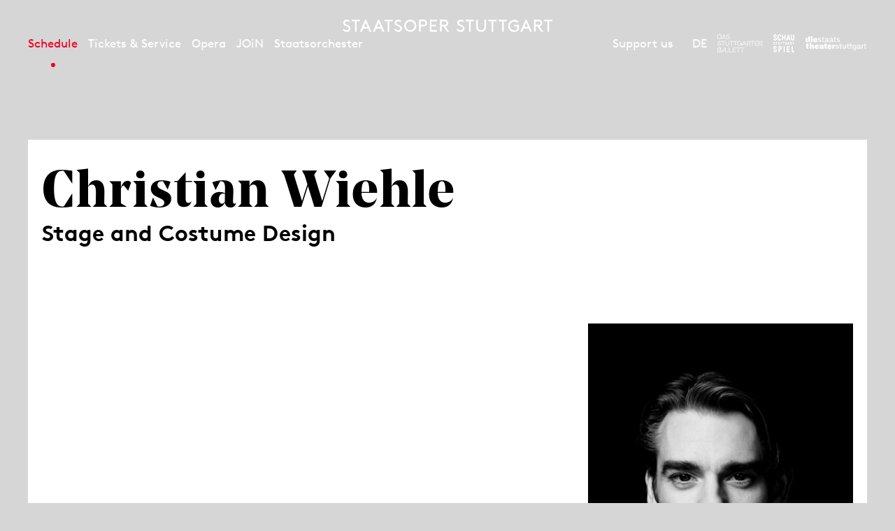

--- FILE ---
content_type: text/html; charset=utf-8
request_url: https://www.staatsoper-stuttgart.de/en/schedule/calendar/2023-05/don-giovanni/5735/christian-wiehle/
body_size: 8170
content:


<!DOCTYPE html>
<!--[if lt IE 7]>				<html lang="de" class="no-js ie lt-ie9 lt-ie8 lt-ie7 ie6"> <![endif]-->
<!--[if IE 7]>					<html lang="de" class="no-js ie lt-ie9 lt-ie8 ie7"> <![endif]-->
<!--[if IE 8]>					<html lang="de" class="no-js ie lt-ie9 ie8"> <![endif]-->
<!--[if IE 9]>					<html lang="de" class="no-js ie ie9"> <![endif]-->
<!--[if (gt IE 9)|!(IE)]><!-->
<html lang="de" class="no-js">
<!--<![endif]-->

<head><meta charset="utf-8" /><title>
	Christian Wiehle | Staatsoper Stuttgart
</title><meta name="description" content="Christian Wiehle - : " /><meta name="keywords" content="Oper, Konzert, Theater, Staatstheater Stuttgart, Calendar, Christian Wiehle, Don Giovanni, Bühne und Kostüme" /><meta http-equiv="X-UA-Compatible" content="IE=edge">
<meta name="viewport" content="width=device-width, initial-scale=1.0, minimum-scale=1.0, maximum-scale=1.0, user-scalable=0">

<link rel="apple-touch-icon" sizes="57x57" href="/apple-icon-57x57.png">
<link rel="apple-touch-icon" sizes="60x60" href="/apple-icon-60x60.png">
<link rel="apple-touch-icon" sizes="72x72" href="/apple-icon-72x72.png">
<link rel="apple-touch-icon" sizes="76x76" href="/apple-icon-76x76.png">
<link rel="apple-touch-icon" sizes="114x114" href="/apple-icon-114x114.png">
<link rel="apple-touch-icon" sizes="120x120" href="/apple-icon-120x120.png">
<link rel="apple-touch-icon" sizes="144x144" href="/apple-icon-144x144.png">
<link rel="apple-touch-icon" sizes="152x152" href="/apple-icon-152x152.png">
<link rel="apple-touch-icon" sizes="180x180" href="/apple-icon-180x180.png">
<link rel="icon" type="image/png" sizes="192x192" href="/android-icon-192x192.png">
<link rel="icon" type="image/png" sizes="32x32" href="/favicon-32x32.png">
<link rel="icon" type="image/png" sizes="96x96" href="/favicon-96x96.png">
<link rel="icon" type="image/png" sizes="16x16" href="/favicon-16x16.png">
<link rel="manifest" href="/manifest.json">
<meta name="msapplication-TileColor" content="#ffffff">
<meta name="msapplication-TileImage" content="/ms-icon-144x144.png">
<meta name="theme-color" content="#ffffff">

<!-- meta tags for seo -->
<meta name="author" content="Staatsoper Stuttgart" />
<meta name="generator" content="spiritec WebCMS für Opernhäuser und Theater" />
<meta name="robots" content="index, follow" />
<meta property="og:locale" content="en" />
<meta property="og:url" content="https://www.staatsoper-stuttgart.de/en/opera/people/christian-wiehle/" />
<meta property="og:image" content="https://wsto-6a25.kxcdn.com/en/content-images/socialmediashare/8f259917cf325bcd84e9c5e5a1d1f5ea/3237/c.wiehle_c_schwarzenberger_hoch.jpg" />
<link rel="canonical" href="https://www.staatsoper-stuttgart.de/en/opera/people/christian-wiehle/" />
<link href="https://wsto-6a25.kxcdn.com/resources/css-bundles/all?v=NK6ym-x9B1PFeAe_WHkCQ_F5QcyXj2cq9qz3RljCwVk1" rel="stylesheet"/>


<script src="https://wsto-6a25.kxcdn.com/js-bundles/head?v=IdO0d2hg_D6UO_XfnEQnqTwGQv1w5bW7aC35pDe0GZk1"></script>

<script type="text/javascript">
    var SYSTEMURLBASE = '/en/';
    var CDNURLBASE = 'https://wsto-6a25.kxcdn.com/en/';
    var CALLBACKURLBASE = '/en/callbacks/';
    var RESOURCES = {
        "IMAGE_ENLARGE": "Maximize",
        "IMAGE_REDUCE": "Minimize",
        "PRESSCART_ERROR_EMAIL": "Please enter your email address.",
        "PRESSCART_ERROR_EDITORIALDEPARTMENT": "Please indicate your editorial department.",
        "PRESSCART_FEEDBACK_DOCUMENTSSENT": "The selected press pictures have been sent to your email address.",
        "PRESSCART_REMOVEFROMCART": "Remove"
    };
    var PARAMETERNAMES = {
        "SEARCHTERM": "searchterm",
        "SEARCHPAGE": "Page"
    };
</script>
</head>
<body id="ctl00_BodyElement" class="ua-chrome dev-desktoppc os-macos language-en">
    <script>document.documentElement.className = document.documentElement.className.replace(/\bno-js\b/, 'js');</script>
    <a id="top"></a>

    <div id="js-popup-hook" style="display: none;"></div>
    
    <div class="fullsize fullsize--skin- personGallery">

    <div class="fullsize__overlay"></div>

    <button type="button" class="fullsize__close">Close</button>
    <button type="button" class="fullsize__control fullsize__control--prev">Show previous</button>
    <button type="button" class="fullsize__control fullsize__control--next">Show next</button>

    <div class="fullsize__viewport">
        
        <div class="fullsize__strip"><div class="fullsize__item mediaGalleryItem-Image-PersonGallery-362-" data-item-name="mediaGalleryItem-Image-PersonGallery-362-"><div class="fullsize__media"><div class="fullsize__image js-medialoader js-medialoader-set-as-background" data-medialoader-trigger="personGallery" data-image-url="https://wsto-6a25.kxcdn.com/en/content-images/image720/108ecd8a5e791a0c8ef07303f40755da/3615/c.wiehle_c_schwarzenberger_hoch.jpg" data-image-alt="" data-size-calculation-func="getFullsizeItemSize"><div class="fullsize__media--image-medialoader-animation"></div><noscript><img src="https://wsto-6a25.kxcdn.com/en/content-images/image720/108ecd8a5e791a0c8ef07303f40755da/3615/c.wiehle_c_schwarzenberger_hoch.jpg" alt=""></noscript></div>    </div><!-- fullsize__media -->
<div class="fullsize__captionoverlay"></div>
<div class="fullsize__caption mediaGalleryItem-Image-PersonGallery-362-">    <div class="fullsize__countdisplay">
        <span class="fullsize__currentslide"></span>
        <span class="fullsize__totalslides"></span>
    </div>
        <a href="#" class="fullsize__infotoggle">i</a>
    <div class="fullsize__captiontext">                        Photo: Schwarzenberger<br>            </div>
</div><!-- // fullsize__itemcaption -->

</div><!-- // fullsize__item --></div><!-- // fullsize__strip -->

    </div><!-- // fullsize__viewport -->

</div><!-- // fullsize personGallery -->

<script>

window.componentInitialisation.registerReadyEvent(function() {
    $('.fullsize.personGallery').spiritecFullsize();

});
</script>

    

    <div id="ctl00_PageWrapperElement" class="page-wrapper">

        <header class="page-header" role="banner">

    <div class="header__inner header__inner--desktop page-outer-outer --hide-tablet-portrait-down js-marker-include-in-scrolling-calculation">
        <div class="header__submenubar"></div>

        <a href="/en/" class="header__logo" aria-label="Staatstheater Stuttgart homepage"></a>

        <div class="header__left">
            <div class="header__mainmenu">
                <nav class="navigation-main" role="navigation">
                    <ul class="menu1"><li class="level1 first path-selected has-subitems js-module-menu-identifier-season"><a href="/en/schedule/" class="level1">Schedule</a><ul class="menu2"><li class="level2 first selected js-module-menu-identifier-schedule"><a href="/en/schedule/calendar/" class="level2">Calendar</a></li><li class="level2 last"><a href="/en/schedule/season-25-26/" class="level2">Season 25/26</a></li></ul></li><li class="level1 has-subitems"><a href="/en/tickets-and-service/" class="level1">Tickets &amp; Service</a><ul class="menu2"><li class="level2 first"><a href="/en/tickets-and-service/tickets/" class="level2">Tickets</a></li><li class="level2"><a href="/en/tickets-and-service/cd-lullaby/" class="level2">CD Lullaby</a></li><li class="level2"><a href="/en/tickets-and-service/venues/" class="level2">Venues</a></li><li class="level2"><a href="/en/tickets-and-service/your-first-visit-here/" class="level2">Your first visit here?</a></li><li class="level2"><a href="/en/tickets-and-service/families/" class="level2">For Families</a></li><li class="level2"><a href="https://www.staatstheater-stuttgart.com/visit/guided-tours/" class="level2" target="_blank">Guided tours</a></li><li class="level2"><a href="/en/newsletter/" class="level2">Newsletter</a></li><li class="level2 last has-subitems js-module-menu-identifier-pressservice"><a href="/en/tickets-and-service/press/" class="level2">Press</a></li></ul></li><li class="level1 has-subitems"><a href="/en/opera/" class="level1">Opera</a><ul class="menu2"><li class="level2 first js-module-menu-identifier-ensemble"><a href="/en/opera/people/" class="level2">People</a></li><li class="level2"><a href="/en/opera/opera-studio/" class="level2">Opera Studio</a></li><li class="level2"><a href="/en/opera/academy-2030/" class="level2">Academy 2030</a></li><li class="level2"><a href="/en/opera/staatsopernchor/" class="level2">Staatsopernchor</a></li><li class="level2 last"><a href="/en/opera/about-us/" class="level2">About us</a></li></ul></li><li class="level1 has-subitems"><a href="/en/junge-oper/" class="level1">JOiN</a><ul class="menu2"><li class="level2 first"><a href="/en/junge-oper/join-25-26/" class="level2">Productions 25-26</a></li><li class="level2"><a href="/en/junge-oper/program-and-service/" class="level2">Program &amp; Service</a></li><li class="level2 last"><a href="/en/junge-oper/about-join/" class="level2">About JOiN</a></li></ul></li><li class="level1 last has-subitems"><a href="/en/staatsorchester/" class="level1">Staatsorchester</a><ul class="menu2"><li class="level2 first"><a href="/en/staatsorchester/concerts-25-26/" class="level2">Concerts 25-26</a></li><li class="level2"><a href="/en/opera/people/#orchestra" class="level2">Musicians</a></li><li class="level2 last"><a href="/en/staatsorchester/about-the-staatsorchester/" class="level2">About the Staatsorchester</a></li></ul></li></ul>
                </nav>
            </div>
        </div>

        <div class="header__right">

            <div class="header__metamenu">
                <nav class="navigation-meta">
                    <ul class="menu1"><li class="level1 first last"><a href="/en/support-us/" class="level1">Support us</a></li></ul>
                </nav>
            </div><!--

            --><div class="header__language"><a class="header__languagelink" rel="alternate" hreflang="de" href="https://www.staatsoper-stuttgart.de/haus/menschen/christian-wiehle/">DE</a></div><!--

            --><ul class="header__metaicons"><!--
                --><li><a href="#" class="header__metaicon header__metaicon--heart" aria-label="Social media channels of Staatsoper Stuttgart"></a></li><!--
                --><li><a href="/en/search/?searchterm=" class="header__metaicon header__metaicon--search" aria-label="Search"></a></li><!--
                --><li><a href="https://www.staatsoper-stuttgart.de/en/newsletter/" class="header__metaicon header__metaicon--contact" aria-label="Newsletter"></a></li><!--
            --></ul><!--

            --><ul class="header__spartenlogos"><!--
                --><li><a href="https://www.stuttgarter-ballett.de/" target="_blank" class="header__spartenlogo header__spartenlogo--ballett" aria-label="To the website of The Stuttgart Ballet"></a></li><!--
                --><li><a href="https://www.schauspiel-stuttgart.de/" target="_blank" class="header__spartenlogo header__spartenlogo--schauspiel" aria-label="To the website of the Schauspiel Stuttgart"></a></li><!--
                --><li><a href="https://www.staatstheater-stuttgart.de/" target="_blank" class="header__spartenlogo header__spartenlogo--staatstheater" aria-label="To the website of the Staatstheater Stuttgart"></a></li><!--
            --></ul>

        </div>
    </div>

    <div class="header__inner header__inner--mobile page-outer-outer --hide-tablet-landscape-up">

        <div class="header__mobile">
            <a href="#" class="header__mobileburgermenuicon" aria-label="Show main menu"></a>
            <a href="/en/" class="mainmenumobile__logo" aria-label="Staatstheater Stuttgart homepage"></a>
        </div>
        
        <div class="mainmenumobile">

            <div class="mainmenumobile__top">
                <div class="mainmenumobile__metaicons"><!--
                    --><div class="mainmenumobile__box"><a href="#" class="mainmenumobile__close"  aria-label="Close main menu"></a></div><!--
                    --><div class="mainmenumobile__box"></div><!--
                    --><div class="mainmenumobile__box"><a class="header__languagelink" rel="alternate" hreflang="de" href="https://www.staatsoper-stuttgart.de/haus/menschen/christian-wiehle/">DE</a></div><!--
                    --><div class="mainmenumobile__box"><a href="#" class="mainmenumobile__metaicon mainmenumobile__metaicon--heart" aria-label="Social media channels of Staatsoper Stuttgart"></a></div><!--
                    --><div class="mainmenumobile__box"><a href="/en/search/?searchterm=" class="mainmenumobile__metaicon mainmenumobile__metaicon--search" aria-label="Search"></a></div><!--
                    --><div class="mainmenumobile__box"><a href="https://www.staatsoper-stuttgart.de/en/newsletter/" class="mainmenumobile__metaicon mainmenumobile__metaicon--contact" aria-label="Newsletter"></a></div><!--
                --></div>

                <div class="mainmenumobile__logo-wrapper"><a href="/en/" class="mainmenumobile__logo" aria-label="Staatstheater Stuttgart homepage"></a></div>
            </div>

            <div class="mainmenumobile__content">
                <div class="mainmenumobile__mainmenu">
                    <nav class="navigation-main" role="navigation">
                        <ul class="menu1"><li class="level1 first path-selected has-subitems js-module-menu-identifier-season"><a href="/en/schedule/" class="level1">Schedule</a><ul class="menu2"><li class="level2 first selected js-module-menu-identifier-schedule"><a href="/en/schedule/calendar/" class="level2">Calendar</a></li><li class="level2 last"><a href="/en/schedule/season-25-26/" class="level2">Season 25/26</a></li></ul></li><li class="level1 has-subitems"><a href="/en/tickets-and-service/" class="level1">Tickets &amp; Service</a><ul class="menu2"><li class="level2 first"><a href="/en/tickets-and-service/tickets/" class="level2">Tickets</a></li><li class="level2"><a href="/en/tickets-and-service/cd-lullaby/" class="level2">CD Lullaby</a></li><li class="level2"><a href="/en/tickets-and-service/venues/" class="level2">Venues</a></li><li class="level2"><a href="/en/tickets-and-service/your-first-visit-here/" class="level2">Your first visit here?</a></li><li class="level2"><a href="/en/tickets-and-service/families/" class="level2">For Families</a></li><li class="level2"><a href="https://www.staatstheater-stuttgart.com/visit/guided-tours/" class="level2" target="_blank">Guided tours</a></li><li class="level2"><a href="/en/newsletter/" class="level2">Newsletter</a></li><li class="level2 last has-subitems js-module-menu-identifier-pressservice"><a href="/en/tickets-and-service/press/" class="level2">Press</a></li></ul></li><li class="level1 has-subitems"><a href="/en/opera/" class="level1">Opera</a><ul class="menu2"><li class="level2 first js-module-menu-identifier-ensemble"><a href="/en/opera/people/" class="level2">People</a></li><li class="level2"><a href="/en/opera/opera-studio/" class="level2">Opera Studio</a></li><li class="level2"><a href="/en/opera/academy-2030/" class="level2">Academy 2030</a></li><li class="level2"><a href="/en/opera/staatsopernchor/" class="level2">Staatsopernchor</a></li><li class="level2 last"><a href="/en/opera/about-us/" class="level2">About us</a></li></ul></li><li class="level1 has-subitems"><a href="/en/junge-oper/" class="level1">JOiN</a><ul class="menu2"><li class="level2 first"><a href="/en/junge-oper/join-25-26/" class="level2">Productions 25-26</a></li><li class="level2"><a href="/en/junge-oper/program-and-service/" class="level2">Program &amp; Service</a></li><li class="level2 last"><a href="/en/junge-oper/about-join/" class="level2">About JOiN</a></li></ul></li><li class="level1 last has-subitems"><a href="/en/staatsorchester/" class="level1">Staatsorchester</a><ul class="menu2"><li class="level2 first"><a href="/en/staatsorchester/concerts-25-26/" class="level2">Concerts 25-26</a></li><li class="level2"><a href="/en/opera/people/#orchestra" class="level2">Musicians</a></li><li class="level2 last"><a href="/en/staatsorchester/about-the-staatsorchester/" class="level2">About the Staatsorchester</a></li></ul></li></ul>
                        <ul class="menu1"><li class="level1 first last"><a href="/en/support-us/" class="level1">Support us</a></li></ul>
                    </nav>
                </div>

                <ul class="mainmenumobile__spartenlogos"><!--
                    --><li><a href="https://www.stuttgarter-ballett.de/" class="mainmenumobile__spartenlogo mainmenumobile__spartenlogo--ballett" aria-label="To the website of The Stuttgart Ballet"></a></li><!--
                    --><li><a href="https://www.schauspiel-stuttgart.de/" class="mainmenumobile__spartenlogo mainmenumobile__spartenlogo--schauspiel" aria-label="To the website of the Schauspiel Stuttgart"></a></li><!--
                    --><li><a href="https://www.staatstheater-stuttgart.de/" class="mainmenumobile__spartenlogo mainmenumobile__spartenlogo--staatstheater" aria-label="To the website of the Staatstheater Stuttgart"></a></li><!--
                --></ul>
            </div>
        </div>        

    </div>

</header>

<div class="likeus">
    <div class="likeus__top">
        <div class="page-outer-outer">
            <div class="page-outer-inner">
                <div class="likeus__logo"></div>
                <a href="#" class="likeus__close"></a>
            </div>
        </div>
        
    </div>
    <div class="likeus__content">
        <h2 class="likeus__headline">Follow us!</h2>
        <div class="likeus__socialmediabar"><!--
            --><a href="https://www.instagram.com/staatsoperstuttgart/" target="_blank" class="likeus__socialmediaicon likeus__socialmediaicon--instagram" aria-label="Instagram"></a><!--
            --><a href="https://www.facebook.com/operstuttgart/" target="_blank" class="likeus__socialmediaicon likeus__socialmediaicon--facebook" aria-label="Facebook"></a><!--
            --><a href="https://www.youtube.com/user/7operoper" target="_blank" class="likeus__socialmediaicon likeus__socialmediaicon--youtube" aria-label="YouTube"></a><!--
            --><a href="https://bsky.app/profile/staatsoper-stgt.bsky.social" target="_blank" class="likeus__socialmediaicon likeus__socialmediaicon--bluesky" aria-label="Bluesky"></a><!--
        --></div>
    </div>
</div>


        <main class="page-content" role="main">
            
    
<div class="section page-outer-outer">
    <div class="page-outer-inner">
        <div class="page-inner-outer section__contentpane">
            <div class="page-inner-inner">

                <div class="person__title">
                    <h1 class="person__headline">Christian Wiehle</h1>
                                        <h4 class="person__subtitle">Stage and Costume Design</h4>
                                    </div>


                <div class="twocol --paddingbottom-large">
                    <div class="twocol__left person__left">
                        
                    </div>

                    <div class="twocol__right person__right">
                                                <div class="image js-medialoader" data-image-url="https://wsto-6a25.kxcdn.com/en/content-images/image720/8f259917cf325bcd84e9c5e5a1d1f5ea/3237/c.wiehle_c_schwarzenberger_hoch.jpg" data-image-alt="">
                            <img src="/en/blank-image/blank_400_599.png" width="400" height="599" alt="" class="image__image">
                        </div>
                                                <div class="person__fotocredit">&copy; Christian Schwarzenberger</div>
                                                
                                            </div>

                </div>

            </div>
        </div>
    </div>
</div>

<div class="section section-- page-outer-outer  --paddingtop-section-none --paddingbottom-section-none ">    <div class="page-outer-inner">        <div class="page-inner-outer section__contentpane ">            <div class="page-inner-inner"><div class="engagements --margintop-element-none --paddingbottom-large">
        <div class="engagements__production">
        <div class="engagements__left">
            <b><a href="https://www.staatsoper-stuttgart.de/en/schedule/a-z/don-giovanni/">Don Giovanni</a></b> B&#252;hne und Kost&#252;me
        </div>
                <div class="engagements__performance" itemscope itemtype="http://schema.org/Event">
            <div itemprop="location" itemscope itemtype="http://schema.org/Place" style="display: none;">
                <span itemprop="sameAs">https://www.staatsoperstuttgart.de</span>
                <span itemprop="name">Staatsoper Stuttgart</span>
                <span itemprop="address">Oberer Schloßgarten 6, 70173 Stuttgart</span>
            </div>
                        <h3 style="display: none;"><a href="/en/schedule/calendar/don-giovanni/8560/" itemprop="url"><span itemprop="name">Don Giovanni</span></a></h3>
            
            <div class="engagements__month--mobile">Feb 26</div>
            <div class="engagements__datewrapper">
                <div class="engagements__month">Feb 26</div>
                <div class="engagements__day">Thu</div><div class="engagements__date"><span class="engagements__datenumber">5</span></div>
            </div>
            <div class="engagements__timewrapper"><div class="engagements__time"><meta itemprop="startDate" content="2026-02-05T19:00:00">19:00 – 22:45</div></div>
            <div class="engagements__tickets">
                                                <a href="https://ticket.staatstheater-stuttgart.de/eventim.webshop/webticket/shop?&amp;event=17014&amp;kassierer=web&amp;language=en" target="_blank" class="engagements__ticketlink">Tickets</a>
                                
                
                                                                                                            </div>
        </div>
            </div>
    </div>
<div class="mediagallery__wrapper --paddingtop-none --paddingbottom-large">
    <div class="mediagallery">

        <div class="mediagallery__viewport">
            <div class="mediagallery__strip"><div class="mediagallery__item"><div class="mediagallery__iteminner js-marker-gallery" data-gallery-name="personGallery" data-item-name="mediaGalleryItem-Image-PersonGallery-362-" data-gallery-selected-item="mediaGalleryItem-Image-PersonGallery-362-" data-image-url="https://wsto-6a25.kxcdn.com/en/content-images/image720/108ecd8a5e791a0c8ef07303f40755da/3615/c.wiehle_c_schwarzenberger_hoch.jpg" data-image-alt=""><div class="mediagallery__image js-medialoader js-medialoader-set-as-background" data-image-url="https://wsto-6a25.kxcdn.com/en/content-images/image720/108ecd8a5e791a0c8ef07303f40755da/3615/c.wiehle_c_schwarzenberger_hoch.jpg" data-image-alt="" data-image-width="480" data-image-height="720"></div><noscript><img src="https://wsto-6a25.kxcdn.com/en/content-images/image720/108ecd8a5e791a0c8ef07303f40755da/3615/c.wiehle_c_schwarzenberger_hoch.jpg" alt=""></noscript></div></div></div>
                        <a href="#" class="mediagallery__fullsizeicon js-marker-gallery" data-gallery-name="personGallery" data-item-name="mediaGalleryItem-Image-PersonGallery-362-" data-gallery-selected-item="mediaGalleryItem-Image-PersonGallery-362-" data-image-url="https://wsto-6a25.kxcdn.com/en/content-images/image720/108ecd8a5e791a0c8ef07303f40755da/3615/c.wiehle_c_schwarzenberger_hoch.jpg"></a>
                    </div>
        <div class="mediagallery__controllbar">
            <div class="mediagallery__countdisplay">
                <span class="mediagallery__currentslide"></span>
                <span class="mediagallery__totalslides"></span>
            </div>
            <div class="mediagallery__controlwrapper">
                <button type="button" class="mediagallery__control mediagallery__control--prev">Show previous</button><!--
                --><button type="button" class="mediagallery__control mediagallery__control--next">Show next</button>
            </div>
        </div>
    </div>
</div>
            </div>        </div>    </div></div>        


        </main> <!-- page-content -->

        <footer class="page-footer" role="contentinfo">

    <div class="footer__sitemap">

        <div class="footer__sitemaptopwrapper">
            <div class="page-outer-outer">
                <div class="page-outer-inner">
                    <div class="footer__sitemaptop">
                        <a href="#top" class="gototop" aria-label="Go to top"></a>
                        <div href="#" class="footer__sitemaptoggle">
                            <a href="#" class="footer__sitemapshow"><div class="footer__sitemaplable">Show sitemap</div></a>
                            <a href="#" class="footer__sitemaphide"><div class="footer__sitemaplable">Hide sitemap</div></a>
                        </div>
                    </div>
                </div>
            </div>
        </div>

        <div class="footer__sitemapbottomwrapper">
            <div class="page-outer-outer">
                <div class="page-outer-inner">
                    <div class="footer__sitemapbottom">
                        <ul class="menu1"><li class="level1 first has-subitems"><a href="/en/schedule/" class="level1">Schedule</a><ul class="menu2"><li class="level2 first"><a href="/en/schedule/calendar/" class="level2">Calendar</a></li><li class="level2 last"><a href="/en/schedule/season-25-26/" class="level2">Season 25-26</a></li></ul></li><li class="level1 has-subitems"><a href="/en/tickets-and-service/" class="level1">Tickets&amp;Service</a><ul class="menu2"><li class="level2 first"><a href="/en/tickets-and-service/tickets/" class="level2">Tickets</a></li><li class="level2"><a href="/en/tickets-and-service/venues/" class="level2">Venues</a></li><li class="level2"><a href="/en/tickets-and-service/your-first-visit-here/" class="level2">Your first visit here?</a></li><li class="level2"><a href="/en/tickets-and-service/families/" class="level2">For families</a></li><li class="level2"><a href="/en/tickets-and-service/guided-tours/" class="level2">Guided tours</a></li><li class="level2"><a href="/en/tickets-and-service/guided-tours/" class="level2">Newsletter</a></li><li class="level2 last"><a href="/en/tickets-and-service/press/" class="level2">Press</a></li></ul></li><li class="level1 has-subitems"><a href="/en/opera/" class="level1">Opera</a><ul class="menu2"><li class="level2 first"><a href="/en/opera/people/" class="level2">People</a></li><li class="level2"><a href="/en/opera/opera-studio/" class="level2">Oper Studio</a></li><li class="level2"><a href="/en/opera/academy-2030/" class="level2">Academy 2023</a></li><li class="level2 last"><a href="/en/opera/about-us/" class="level2">About us</a></li></ul></li><li class="level1 has-subitems"><a href="/en/junge-oper/" class="level1">JOiN</a><ul class="menu2"><li class="level2 first"><a href="/en/junge-oper/join-25-26/" class="level2">Productions 25/26</a></li><li class="level2"><a href="/en/junge-oper/program-and-service/" class="level2">Program &amp; Service</a></li><li class="level2 last"><a href="/en/junge-oper/about-join/" class="level2">About JOiN</a></li></ul></li><li class="level1 has-subitems"><a href="/en/staatsorchester/" class="level1">Staatsorchester</a><ul class="menu2"><li class="level2 first"><a href="/en/staatsorchester/concerts-25-26/" class="level2">Concerts 25/26</a></li><li class="level2"><a href="/en/staatsorchester/musicians/" class="level2">Musicians</a></li><li class="level2 last"><a href="/en/staatsorchester/about-the-staatsorchester/" class="level2">About the State Orchestra</a></li></ul></li><li class="level1 last"><a href="/en/support-us/" class="level1">Support Us</a></li></ul>
                    </div>
                </div>
            </div>
        </div>
    </div>
    <div class="footer__top">
        <div class="page-outer-outer">
            <div class="page-outer-inner">
                <div class="footer__logowrapper">
                    <div class="footer__logo" aria-hidden="true"></div>
                </div>
                <div class="footer__contact">
                    Staatsoper Stuttgart<br />Oberer Schloßgarten 6<br />70173 Stuttgart
                    <br /><br />
                    T +49 711 20 20-90
                    <br /><br />
                    <div class="--hide-for-en">
                        Sie haben Fragen, Kritik und Anregungen?
                    </div>
                    <a href="mailto:oper@staatstheater-stuttgart.de">oper@staatstheater-stuttgart.de</a>
                    <div class="--hide-for-en">
                        <br />
                        Sie haben Fragen zu Ihren Tickets?<br />
                        <a href="mailto:tickets@staatstheater-stuttgart.de">tickets@staatstheater-stuttgart.de</a>
                    </div>
                </div>
                <div class="footer__rightwrapper">
                                        <a href="https://www.staatsoper-stuttgart.de/en/newsletter/" class="footer__newsletter">Sign up to newsletter</a>
                                        <div class="footer__socialmediawrapper">
                        <div class="footer__socialmedialabel">Follow us!</div>
                        <ul><!--
                            --><li><a href="https://www.instagram.com/staatsoperstuttgart/" target="_blank" class="footer__socialmediaicon footer__instagram" aria-label="Instagram"></a></li><!--
                            --><li><a href="https://www.facebook.com/operstuttgart/" target="_blank" class="footer__socialmediaicon footer__facebook" aria-label="Facebook"></a></li><!--
                            --><li><a href="https://www.youtube.com/user/7operoper" target="_blank" class="footer__socialmediaicon footer__youtube" aria-label="YouTube"></a></li><!--
                            --><li><a href="https://bsky.app/profile/staatsoper-stgt.bsky.social" target="_blank" class="footer__socialmediaicon footer__bluesky" aria-label="Bluesky"></a></li><!--
                        --></ul>
                    </div>
                </div>
            </div>
        </div>
    </div>

    <div class="footer__bottom">

        <div class="footer__mobilemetamenu --hide-tablet-landscape-up">
            <ul class="menu1"><li class="level1 first"><a href="/en/contact/" class="level1">Contact</a></li><li class="level1 last"><a href="/en/tickets-and-service/press/" class="level1">Press</a></li></ul>
                    </div>

        <div class="page-outer-outer">
            <div class="page-outer-inner">
                <div class="footer__metanavigationwrapper">

                    <div class="footer__metanavigation footer__metanavigation--left">
                        <ul class="menu1"><li class="level1 first"><a href="/en/imprint/" class="level1">Imprint</a></li><li class="level1"><a href="https://www.staatstheater-stuttgart.com/general-terms/" class="level1" target="_blank">General Terms</a></li><li class="level1 last"><a href="https://www.staatstheater-stuttgart.com/privacy-policy/" class="level1" target="_blank">Privacy Policy</a></li></ul>
                    </div>
                    <div class="footer__metanavigation footer__metanavigation--middle --hide-tablet-portrait-down">
                        <ul class="menu1"><li class="level1 first"><a href="/en/contact/" class="level1">Contact</a></li><li class="level1 last"><a href="/en/tickets-and-service/press/" class="level1">Press</a></li></ul>
                                            </div>
                    <div class="footer__metanavigation footer__metanavigation--right">
                        <span>&copy; 2018 Staatsoper Stuttgart</span>
                    </div>
                </div>
            </div>

        </div>
    </div>
</footer>

    </div> <!-- page-wrapper -->

    <script src="https://wsto-6a25.kxcdn.com/js-bundles/footer?v=tEzaZrSrz5AJ4jFgYIxUOiGHy8crl01Iar5qTN-DnT01"></script>


<script>
    $(document).ready(function () { window.componentInitialisation.triggerReadyEvent(); });
</script>

<!-- Copyright (c) 2000-2020 etracker GmbH. All rights reserved. -->
<!-- This material may not be reproduced, displayed, modified or distributed -->
<!-- without the express prior written permission of the copyright holder. -->
<!-- etracker tracklet 4.1 -->
<script type="text/javascript">
    //var et_pagename = "";
//var et_areas = "";
//var et_tval = "";
//var et_tonr = "";
//var et_tsale = 0;
//var et_basket = "";
</script>
<script id="_etLoader" type="text/javascript" charset="UTF-8" data-block-cookies="true" data-respect-dnt="true" data-secure-code="1xgVNm" src="//static.etracker.com/code/e.js"></script>
<!-- etracker tracklet 4.1 end -->

</body>
</html>
